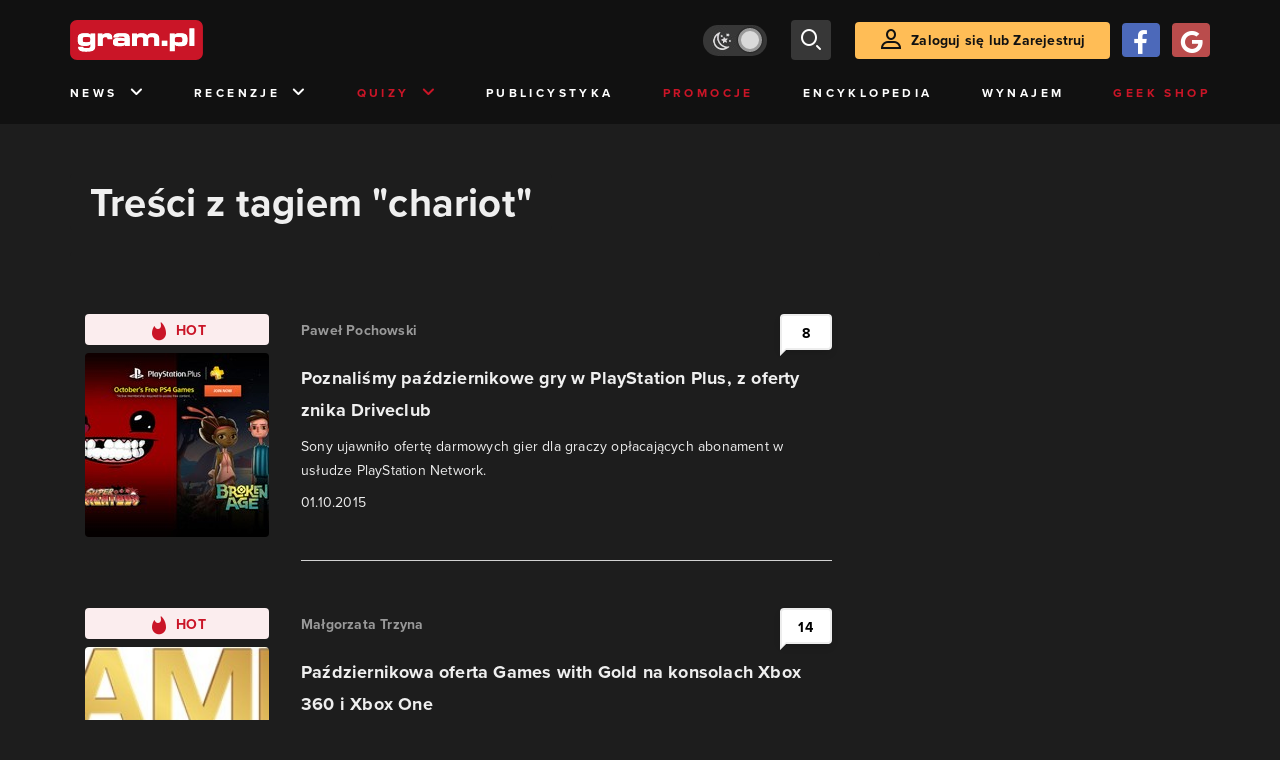

--- FILE ---
content_type: text/html; charset=utf-8
request_url: https://www.gram.pl/tag/chariot
body_size: 6358
content:
<!DOCTYPE html><html lang="pl"><head><meta charSet="utf-8"/><meta name="viewport" content="width=device-width"/><title lang="pl-pl">Treści z tagiem &quot;chariot&quot;</title><meta name="description" content="Artykuły i Newsy na stronie otagowane jako &quot;chariot&quot;"/><link rel="image_src" href="https://www.gram.pl/images/logo-big.jpg"/><meta property="og:title" content="Treści z tagiem &quot;chariot&quot;"/><meta property="og:description" content="Artykuły i Newsy na stronie otagowane jako &quot;chariot&quot;"/><meta property="og:image" content="https://www.gram.pl/images/logo-big.jpg"/><meta property="og:url" content="https://www.gram.pl/tag/chariot"/><meta property="og:image:width" content="600"/><meta property="og:image:height" content="315"/><meta property="og:type" content="website"/><meta property="og:locale" content="pl_PL"/><link rel="canonical" href="https://www.gram.pl/tag/chariot"/><link rel="alternate" type="application/rss+xml" title="gram.pl" href="https://www.gram.pl/rss/content.xml"/><meta name="robots" content="index,follow,noodp,noydir,max-image-preview:large"/><meta name="twitter:title" content="Treści z tagiem &quot;chariot&quot;"/><meta name="twitter:image" content="https://www.gram.pl/images/logo-big.jpg"/><meta name="twitter:description" content="Artykuły i Newsy na stronie otagowane jako &quot;chariot&quot;"/><meta name="twitter:card" content="summary_large_image"/><meta name="twitter:creator" content="@gram_pl"/><meta name="twitter:site" content="@gram_pl"/><meta name="theme-color" content="#CA1F27"/><meta name="msapplication-TileColor" content="#CA1F27"/><script type="application/ld+json">{
  "@context": "http://schema.org",
  "@type": "BreadcrumbList",
  "itemListElement": [
    {
      "@type": "ListItem",
      "position": 1,
      "item": {
        "@id": "https://www.gram.pl",
        "name": "www.gram.pl"
      }
    },
    {
      "@type": "ListItem",
      "position": 2,
      "item": {
        "@id": "https://www.gram.pl/tag",
        "name": "Tagi"
      }
    },
    {
      "@type": "ListItem",
      "position": 3,
      "item": {
        "@id": "https://www.gram.pl/tag/chariot",
        "name": "Treści z tagiem \"chariot\""
      }
    }
  ]
}</script><meta name="next-head-count" content="26"/><link rel="preconnect" href="https://use.typekit.net" crossorigin /><link rel="preload" href="/_next/static/css/af5d77b5a997d045.css" as="style"/><link rel="stylesheet" href="/_next/static/css/af5d77b5a997d045.css" data-n-g=""/><noscript data-n-css=""></noscript><script defer="" nomodule="" src="/_next/static/chunks/polyfills-c67a75d1b6f99dc8.js"></script><script src="/_next/static/chunks/webpack-a146a8ef8f1e9d05.js" defer=""></script><script src="/_next/static/chunks/framework-8fe9cb8b81506896.js" defer=""></script><script src="/_next/static/chunks/main-0ebf5555eb9cf2eb.js" defer=""></script><script src="/_next/static/chunks/pages/_app-46197a3e2758aa66.js" defer=""></script><script src="/_next/static/chunks/d158eb56-0e0a2fef3d0326b9.js" defer=""></script><script src="/_next/static/chunks/6240-f4fc521408f548b6.js" defer=""></script><script src="/_next/static/chunks/7963-d71f054838990ac1.js" defer=""></script><script src="/_next/static/chunks/5709-14abfeac8e68077c.js" defer=""></script><script src="/_next/static/chunks/5081-5c8c0285af2c285f.js" defer=""></script><script src="/_next/static/chunks/8900-4a4ed161bfa21042.js" defer=""></script><script src="/_next/static/chunks/pages/%5B...content%5D-f418c99a9162dcab.js" defer=""></script><script src="/_next/static/WDm6iSjUNr3QGnPTOKEiS/_buildManifest.js" defer=""></script><script src="/_next/static/WDm6iSjUNr3QGnPTOKEiS/_ssgManifest.js" defer=""></script><style data-href="https://use.typekit.net/cdt2gcb.css">@import url("https://p.typekit.net/p.css?s=1&k=cdt2gcb&ht=tk&f=139.169.175.5474.25136&a=99815084&app=typekit&e=css");@font-face{font-family:"proxima-nova";src:url("https://use.typekit.net/af/2555e1/00000000000000007735e603/30/l?primer=f592e0a4b9356877842506ce344308576437e4f677d7c9b78ca2162e6cad991a&fvd=n7&v=3") format("woff2"),url("https://use.typekit.net/af/2555e1/00000000000000007735e603/30/d?primer=f592e0a4b9356877842506ce344308576437e4f677d7c9b78ca2162e6cad991a&fvd=n7&v=3") format("woff"),url("https://use.typekit.net/af/2555e1/00000000000000007735e603/30/a?primer=f592e0a4b9356877842506ce344308576437e4f677d7c9b78ca2162e6cad991a&fvd=n7&v=3") format("opentype");font-display:auto;font-style:normal;font-weight:700;font-stretch:normal}@font-face{font-family:"proxima-nova";src:url("https://use.typekit.net/af/8738d8/00000000000000007735e611/30/l?primer=f592e0a4b9356877842506ce344308576437e4f677d7c9b78ca2162e6cad991a&fvd=n8&v=3") format("woff2"),url("https://use.typekit.net/af/8738d8/00000000000000007735e611/30/d?primer=f592e0a4b9356877842506ce344308576437e4f677d7c9b78ca2162e6cad991a&fvd=n8&v=3") format("woff"),url("https://use.typekit.net/af/8738d8/00000000000000007735e611/30/a?primer=f592e0a4b9356877842506ce344308576437e4f677d7c9b78ca2162e6cad991a&fvd=n8&v=3") format("opentype");font-display:auto;font-style:normal;font-weight:800;font-stretch:normal}@font-face{font-family:"proxima-nova";src:url("https://use.typekit.net/af/efe4a5/00000000000000007735e609/30/l?primer=f592e0a4b9356877842506ce344308576437e4f677d7c9b78ca2162e6cad991a&fvd=n4&v=3") format("woff2"),url("https://use.typekit.net/af/efe4a5/00000000000000007735e609/30/d?primer=f592e0a4b9356877842506ce344308576437e4f677d7c9b78ca2162e6cad991a&fvd=n4&v=3") format("woff"),url("https://use.typekit.net/af/efe4a5/00000000000000007735e609/30/a?primer=f592e0a4b9356877842506ce344308576437e4f677d7c9b78ca2162e6cad991a&fvd=n4&v=3") format("opentype");font-display:auto;font-style:normal;font-weight:400;font-stretch:normal}@font-face{font-family:"proxima-nova";src:url("https://use.typekit.net/af/1be3c2/00000000000000007735e606/30/l?primer=f592e0a4b9356877842506ce344308576437e4f677d7c9b78ca2162e6cad991a&fvd=n3&v=3") format("woff2"),url("https://use.typekit.net/af/1be3c2/00000000000000007735e606/30/d?primer=f592e0a4b9356877842506ce344308576437e4f677d7c9b78ca2162e6cad991a&fvd=n3&v=3") format("woff"),url("https://use.typekit.net/af/1be3c2/00000000000000007735e606/30/a?primer=f592e0a4b9356877842506ce344308576437e4f677d7c9b78ca2162e6cad991a&fvd=n3&v=3") format("opentype");font-display:auto;font-style:normal;font-weight:300;font-stretch:normal}@font-face{font-family:"proxima-nova";src:url("https://use.typekit.net/af/23e139/00000000000000007735e605/30/l?primer=f592e0a4b9356877842506ce344308576437e4f677d7c9b78ca2162e6cad991a&fvd=n5&v=3") format("woff2"),url("https://use.typekit.net/af/23e139/00000000000000007735e605/30/d?primer=f592e0a4b9356877842506ce344308576437e4f677d7c9b78ca2162e6cad991a&fvd=n5&v=3") format("woff"),url("https://use.typekit.net/af/23e139/00000000000000007735e605/30/a?primer=f592e0a4b9356877842506ce344308576437e4f677d7c9b78ca2162e6cad991a&fvd=n5&v=3") format("opentype");font-display:auto;font-style:normal;font-weight:500;font-stretch:normal}.tk-proxima-nova{font-family:"proxima-nova",sans-serif}</style></head><body class="no-trans dark-mode"><div id="__next"><div id="belka_expand" class="w2g"></div><div class="preheader"></div><div id="top" class="header" style="top:0px"><div class="container header-content flex-between d-none d-lg-flex"><div class="flex"><a href="/" aria-label="strona główna"><div class="logo"></div></a></div><div class="flex-right child-margin"><button class="darkmode-switch active" aria-label="Włącz tryb jasny"><span class="dot"></span></button><button class="small search" aria-label="szukaj"><span class="icon-search i-24"></span></button><a class="button loading" href="#"><span class="icon-user i-24"></span>Zaloguj się lub Zarejestruj<!-- --></a></div></div><nav class="container d-none d-lg-flex flex-between"><button class="menu-link">News<!-- --><span class="icon-chevron-down i-24 up"></span></button><button class="menu-link">Recenzje<!-- --><span class="icon-chevron-down i-24 up"></span></button><button class="menu-link new">Quizy<!-- --><span class="icon-chevron-down i-24 up"></span></button><a href="/publicystyka" class="menu-link">Publicystyka</a><a href="/news/promocje" class="menu-link new">Promocje</a><a href="/encyklopedia-gier" class="menu-link">Encyklopedia</a><a href="/wynajem" class="menu-link">Wynajem</a><a href="https://geek-shop.gram.pl" target="_blank" rel="noopener noreferrer" class="menu-link new">Geek Shop</a></nav><nav class="container header-content mobile flex-between d-flex d-lg-none"><button class="small search" aria-label="szukaj"><span class="icon-search i-24"></span></button><a href="/" aria-label="strona główna"><div class="logo mobile"></div></a><div class="mobile-nav"><button class="darkmode-switch active" aria-label="Włącz tryb jasny"><span class="dot"></span></button><button class="small search" aria-label="szukaj"><span class="icon-menu i-24"></span></button></div></nav></div><div id="content-wrapper" class="container"><div class="ad-wrapper   no-height"><div id="sekcja_bill_top" class="w2g"></div></div><div class="header-white-background"><h1 class="top24">Treści z tagiem &quot;chariot&quot;</h1></div><div class="row"><div style="max-width:810px" class="column-background col-12 col-lg p16nm"><main class="content-list"><a href="/news/2015/10/01/poznalismy-pazdziernikowe-gry-w-playstation-plus.shtml" class="news"><div class="row row-eq-height"><div class="col-auto"><div class="tag hot contrast"><span class="icon-hot"></span>HOT<!-- --></div><div class="miniature relative image-loading"><img class="lazy" style="width:1px;height:1px" data-src="https://images.gram.pl/news/miniature/20151001093424.jpg" alt=""/><div class="anchored-mobile d-block d-lg-none"><div class="comment-counter small">8<!-- --></div></div></div></div><div class="col relative right"><div class="author">Paweł Pochowski</div><div class="title">Poznaliśmy październikowe gry w PlayStation Plus, z oferty znika Driveclub</div><div class="lead">Sony ujawniło ofertę darmowych gier dla graczy opłacających abonament w usłudze PlayStation Network.</div><div class="date">01.10.2015</div><div class="anchored flex-right"><div class="comment-counter">8<!-- --></div></div><div class="line d-none d-lg-block"></div></div></div><div class="line d-block d-lg-none"></div></a><a href="/news/2014/09/26/pazdziernikowa-oferta-games-with-gold-na-konsolach-xbox-360-i-xbox-one.shtml" class="news"><div class="row row-eq-height"><div class="col-auto"><div class="tag hot contrast"><span class="icon-hot"></span>HOT<!-- --></div><div class="miniature relative image-loading"><img class="lazy" style="width:1px;height:1px" data-src="https://images.gram.pl/news/miniature/20140926173513.jpg" alt=""/><div class="anchored-mobile d-block d-lg-none"><div class="comment-counter small">14<!-- --></div></div></div></div><div class="col relative right"><div class="author">Małgorzata Trzyna</div><div class="title">Październikowa oferta Games with Gold na konsolach Xbox 360 i Xbox One</div><div class="lead">Microsoft ogłosił, jakie gry otrzymają abonenci Xbox Live Gold w październiku. Na posiadaczy Xboksów 360 czeka...</div><div class="date">26.09.2014</div><div class="anchored flex-right"><div class="comment-counter">14<!-- --></div></div><div class="line d-none d-lg-block"></div></div></div><div class="line d-block d-lg-none"></div></a></main><div class="flex-evenly mb-4 flex-wrap"></div></div><aside class="col-12 col-lg-auto mb-5"><div style="position:relative" id="sekcja_half_prawa_szpalta_1" class="w2g"></div><div class="ad-wrapper mock-off column "><div id="sekcja_half_prawa_szpalta_2" class="w2g"></div></div></aside></div><aside class="top-frame relative mb-3"><div class="black-box"></div><h2 class="title flex-left"><div class="i-box right flex-center"><span class="icon-top i-24"></span></div>Top newsy<!-- --></h2><div class="row"><div class="col-12 col-sm-6 col-lg-3 top-item"><a href="/news/drugi-sezon-fallouta-od-amazona-traci-impet-byloby-lepiej-gdybysmy-dostali-wszystkie-odcinki-od-razu" class="limiter" aria-label="Link do artykułu Drugi sezon Fallouta od Amazona traci impet. Byłoby lepiej, gdybyśmy dostali wszystkie odcinki od razu"><div class="miniature relative image-loading" style="height:0px"><img class="lazy" style="width:1px;height:1px" data-src="https://images.gram.pl/news/top/yaol20260117115244283adrp.jpg" alt=""/><div class="anchored"><div class="comment-counter small">6<!-- --></div></div></div><div class="title">Drugi sezon Fallouta od Amazona traci impet. Byłoby lepiej, gdybyśmy dostali wszystkie odcinki od razu</div><div class="date">17.01.2026</div></a></div><div class="col-12 col-sm-6 col-lg-3 top-item"><a href="/news/kolejna-gra-za-darmo-na-steam-gracze-moga-sporo-zaoszczedzic-odbierajac-nowy-prezent" class="limiter" aria-label="Link do artykułu Kolejna gra za darmo na Steam. Gracze mogą sporo zaoszczędzić, odbierając nowy prezent"><div class="miniature relative image-loading" style="height:0px"><img class="lazy" style="width:1px;height:1px" data-src="https://images.gram.pl/news/top/afkl20260117193641511oljh.jpg" alt=""/><div class="anchored"></div></div><div class="title">Kolejna gra za darmo na Steam. Gracze mogą sporo zaoszczędzić, odbierając nowy prezent</div><div class="date">17.01.2026</div></a></div><div class="col-12 col-sm-6 col-lg-3 top-item"><a href="/news/nowy-assassins-creed-ma-byc-najmroczniejszym-w-historii-i-wlasnie-otrzymal-potezne-wsparcie" class="limiter" aria-label="Link do artykułu Nowy Assassin’s Creed ma być najmroczniejszym w historii i właśnie otrzymał potężne wsparcie"><div class="miniature relative image-loading" style="height:0px"><img class="lazy" style="width:1px;height:1px" data-src="https://images.gram.pl/news/top/niyt20260117092740683mmtm.jpg" alt=""/><div class="anchored"><div class="comment-counter small">1<!-- --></div></div></div><div class="title">Nowy Assassin’s Creed ma być najmroczniejszym w historii i właśnie otrzymał potężne wsparcie</div><div class="date">17.01.2026</div></a></div><div class="col-12 col-sm-6 col-lg-3 top-item"><a href="/news/wiedzmin-4-z-kolekcja-ubran-ceny-powalaja-bardziej-niz-wiedzminskie-eliksiry" class="limiter" aria-label="Link do artykułu Wiedźmin 4 z kolekcją ubrań. Ceny powalają bardziej niż wiedźmińskie eliksiry"><div class="miniature relative image-loading" style="height:0px"><img class="lazy" style="width:1px;height:1px" data-src="https://images.gram.pl/news/top/bosp20260116233828691agdm.jpg" alt=""/><div class="anchored"><div class="comment-counter small">1<!-- --></div></div></div><div class="title">Wiedźmin 4 z kolekcją ubrań. Ceny powalają bardziej niż wiedźmińskie eliksiry</div><div class="date">16.01.2026</div></a></div></div></aside><div class="ad-wrapper"><div id="sekcja_bill_bottom" class="w2g"></div></div><div style="max-width:100vw"><div id="interstitial" class="w2g"></div></div></div><div class="pin-to-bottom"><div class="socialistic-links"><div class="container flex-evenly" style="min-height:21px"><a class="link light" target="_blank" rel="noopener noreferrer" href="https://www.tiktok.com/@gram.pl_" aria-label="tiktok gram.pl"><span class="icon-ti i-24 up"></span><span class="d-none d-lg-inline">Tiktok</span></a><a class="link light" target="_blank" rel="noopener noreferrer" href="https://www.facebook.com/grampl" aria-label="facebook gram.pl"><span class="icon-fa i-24 up"></span><span class="d-none d-lg-inline">Facebook</span></a><a class="link light" target="_blank" rel="noopener noreferrer" href="https://www.youtube.com/user/wwwgrampl" aria-label="kanał youtube gram.pl"><span class="icon-youtube i-24 up"></span><span class="d-none d-lg-inline">Youtube</span></a><a class="link light" target="_blank" rel="noopener noreferrer" href="https://open.spotify.com/user/gram.pl" aria-label="spotify gram.pl"><span class="icon-spotify i-24 up"></span><span class="d-none d-lg-inline">Spotify</span></a><a class="link light" target="_blank" rel="noopener noreferrer" href="https://store.steampowered.com/curator/110591-gram.pl" aria-label="strona społeczności gram.pl na steam"><span class="icon-steam i-24 up"></span><span class="d-none d-lg-inline">Steam</span></a><a class="link light" target="_blank" rel="noopener noreferrer" href="https://www.gram.pl/rss/content.xml" aria-label="kanał rss grma.pl"><span class="icon-rss i-24 up"></span><span class="d-none d-lg-inline">RSS</span></a></div></div><div class="footer pt-3 pb-3 pt-lg-5 pb-lg-5"><div class="container"><div class="row"><div class="d-none d-lg-inline col-lg-4"><div class="logo"></div><div class="copyright">Copyright © 2005 - <!-- -->2026<!-- --> ACTION S.A.<!-- --></div><div class="copyright">Zamienie, ul. Dawidowska 10, 05-500 Piaseczno</div><div class="copyright" style="margin-top:0">tel. (+48 22) 332 16 00</div><div class="build-number">Portal: v.<!-- -->6.1.112<!-- --></div></div><div class="col-6 col-lg-2"><p>O nas</p><div class="row"><div class="col-12"><a class="foot" href="/kontakt">Zespół Gram</a><a class="foot" href="/regulamin">Regulamin</a><a class="foot" href="/regulamin#polityka-prywatnosci">Polityka prywatności</a></div></div></div><div class="col-6 col-lg-3"><p>Kontakt</p><div class="row"><div class="col-12"><a class="foot" href="/informacje/kontakt">Pomoc</a><a class="foot" href="/informacje/reklama">Reklama</a><a class="foot" href="/informacje/redakcja">Kontakt z redakcją</a></div></div></div><div class="col-12 col-lg-3"><p class="mt-4 mt-lg-0">Na skróty</p><div class="row"><div class="col-6"><a class="foot" href="/news/hot">HOT News</a><a class="foot" href="/gramtv">GramTV</a><a class="foot" href="https://www.sferis.pl/Strefa-Okazji" target="_blank" rel="noopener noreferrer">Promocje</a></div><div class="col-6"><a class="foot" href="https://www.sferis.pl/gaming-2541" target="_blank" rel="noopener noreferrer">Zakupy</a><a class="foot red" href="https://theprotocol.it/" target="_blank" rel="noopener noreferrer">the:protocol</a></div></div></div><div class="col-12 d-inline d-lg-none"><hr class="light mb-4"/><div class="logo"></div><div class="copyright">Copyright © 2005 - <!-- -->2026<!-- --> ACTION S.A.<!-- --></div><div class="copyright">Zamienie, ul. Dawidowska 10, 05-500 Piaseczno</div><div class="copyright" style="margin-top:0">tel. (+48 22) 332 16 00</div><div class="build-number">Portal: v.<!-- -->6.1.112<!-- --></div></div></div></div></div></div><noscript><img height="1" width="1" style="display:none" src="https://www.facebook.com/tr?id=704790599979438&amp;ev=PageView&amp;noscript=1" alt=""/></noscript><div id="quantcast"><noscript><div style="display:none"><img src="//pixel.quantserve.com/pixel/p-S7LjTHgJsANxL.gif" style="border:0" height="1" width="1" alt="Quantcast"/></div></noscript><noscript><div style="display:none"><img src="//pixel.quantserve.com/pixel/p-S7LjTHgJsANxL.gif" style="border:0" height="1" width="1" alt="Quantcast"/></div></noscript></div><div id="belka_sticky" class="w2g"></div><div id="vigneta" class="w2g"></div></div><script id="__NEXT_DATA__" type="application/json">{"props":{"pageProps":{"list":true,"loaded":true,"contentList":{"numFound":2,"page":0,"hasPrevious":false,"hasNext":false,"content":[{"title":"Poznaliśmy październikowe gry w PlayStation Plus, z oferty znika Driveclub","comments":8,"hot":true,"category":"News","url":"/news/2015/10/01/poznalismy-pazdziernikowe-gry-w-playstation-plus.shtml","author":"Paweł Pochowski","lead":"\u003cp\u003eSony ujawniło ofertę darmowych gier dla graczy opłacających abonament w usłudze PlayStation Network.\u003c/p\u003e","image":"20151001093424","rating":null,"article":false,"date":"01.10.2015"},{"title":"Październikowa oferta Games with Gold na konsolach Xbox 360 i Xbox One","comments":14,"hot":true,"category":"News","url":"/news/2014/09/26/pazdziernikowa-oferta-games-with-gold-na-konsolach-xbox-360-i-xbox-one.shtml","author":"Małgorzata Trzyna","lead":"\u003cp\u003e\u003ca href=tag/microsoft title=\"kliknij by dowiedzieć się więcej\"\u003eMicrosoft\u003c/a\u003e ogłosił, jakie gry otrzymają abonenci Xbox Live Gold w październiku. Na posiadaczy Xboksów 360 czeka \u003cstrong\u003eBattlefield: Bad Company 2\u003c/strong\u003e i \u003cstrong\u003eDarksiders II\u003c/strong\u003e, zaś Xboksów One - \u003cstrong\u003eChariot\u003c/strong\u003e.\u003c/p\u003e","image":"20140926173513","rating":null,"article":false,"date":"26.09.2014"}]},"page":0,"hasPrevious":false,"hasNext":false,"topContent":[{"title":"Drugi sezon Fallouta od Amazona traci impet. Byłoby lepiej, gdybyśmy dostali wszystkie odcinki od razu","comments":6,"hot":true,"category":"Popkultura","url":"/news/drugi-sezon-fallouta-od-amazona-traci-impet-byloby-lepiej-gdybysmy-dostali-wszystkie-odcinki-od-razu","author":"Jakub Piwoński","lead":"\u003cp\u003eSezon 2 popularnej adaptacji gry wideo nie generuje już takiego szumu jak pierwszy, co rodzi pytania o strategię premier.\u003c/p\u003e\n","image":"yaol20260117115244283adrp","rating":"","article":false,"date":"17.01.2026"},{"title":"Kolejna gra za darmo na Steam. Gracze mogą sporo zaoszczędzić, odbierając nowy prezent","comments":0,"hot":true,"category":"Promocje","url":"/news/kolejna-gra-za-darmo-na-steam-gracze-moga-sporo-zaoszczedzic-odbierajac-nowy-prezent","author":"Radosław Krajewski","lead":"\u003cp\u003e\u003cspan\u003e\u003cspan\u003e\u003cspan\u003eNa weekend Steam zaoferował następną darmową grę.\u003c/span\u003e\u003c/span\u003e\u003c/span\u003e\u003c/p\u003e\n","image":"afkl20260117193641511oljh","rating":"","article":false,"date":"17.01.2026"},{"title":"Nowy Assassin’s Creed ma być najmroczniejszym w historii i właśnie otrzymał potężne wsparcie","comments":1,"hot":true,"category":"News","url":"/news/nowy-assassins-creed-ma-byc-najmroczniejszym-w-historii-i-wlasnie-otrzymal-potezne-wsparcie","author":"Jakub Piwoński","lead":"\u003cp\u003eDoświadczony twórca z serii Assassin’s Creed poprowadzi fabułę kolejnej odsłony.\u003c/p\u003e\n","image":"niyt20260117092740683mmtm","rating":"","article":false,"date":"17.01.2026"},{"title":"Wiedźmin 4 z kolekcją ubrań. Ceny powalają bardziej niż wiedźmińskie eliksiry","comments":1,"hot":true,"category":"News","url":"/news/wiedzmin-4-z-kolekcja-ubran-ceny-powalaja-bardziej-niz-wiedzminskie-eliksiry","author":"Maciej Petryszyn","lead":"\u003cp\u003eKtóż, grając w Wiedźmina, chociaż raz w życiu nie myślał o tym, jakby to było samemu być wiedźminem? Narzucić na siebie skórzaną kurtkę, naciągnąć skórzane spodnie i ruszyć przed siebie.\u003c/p\u003e\n","image":"bosp20260116233828691agdm","rating":"","article":false,"date":"16.01.2026"}],"urlParent":"tag","categoryTitle":"Treści z tagiem \"chariot\"","url":"chariot"},"__N_SSP":true},"page":"/[...content]","query":{"content":["chariot"]},"buildId":"WDm6iSjUNr3QGnPTOKEiS","isFallback":false,"gssp":true,"scriptLoader":[]}</script></body></html>

--- FILE ---
content_type: application/javascript; charset=UTF-8
request_url: https://www.gram.pl/_next/static/chunks/6240-f4fc521408f548b6.js
body_size: 9289
content:
(self.webpackChunk_N_E=self.webpackChunk_N_E||[]).push([[6240],{9477:function(e,t,n){"use strict";Object.defineProperty(t,"__esModule",{value:!0});const o=n(5893),r=n(7294);t.default=function({html:e,height:t=null,width:n=null,children:i,dataNtpc:a=""}){return(0,r.useEffect)((()=>{a&&performance.mark("mark_feature_usage",{detail:{feature:`next-third-parties-${a}`}})}),[a]),(0,o.jsxs)(o.Fragment,{children:[i,e?(0,o.jsx)("div",{style:{height:null!=t?`${t}px`:"auto",width:null!=n?`${n}px`:"auto"},"data-ntpc":a,dangerouslySetInnerHTML:{__html:e}}):null]})}},7834:function(e,t,n){"use strict";var o=this&&this.__importDefault||function(e){return e&&e.__esModule?e:{default:e}};Object.defineProperty(t,"__esModule",{value:!0}),t.sendGAEvent=t.GoogleAnalytics=void 0;const r=n(5893),i=n(7294),a=o(n(4298));let c;t.GoogleAnalytics=function(e){const{gaId:t,dataLayerName:n="dataLayer"}=e;return void 0===c&&(c=n),(0,i.useEffect)((()=>{performance.mark("mark_feature_usage",{detail:{feature:"next-third-parties-ga"}})}),[]),(0,r.jsxs)(r.Fragment,{children:[(0,r.jsx)(a.default,{id:"_next-ga-init",dangerouslySetInnerHTML:{__html:`\n          window['${n}'] = window['${n}'] || [];\n          function gtag(){window['${n}'].push(arguments);}\n          gtag('js', new Date());\n\n          gtag('config', '${t}');`}}),(0,r.jsx)(a.default,{id:"_next-ga",src:`https://www.googletagmanager.com/gtag/js?id=${t}`})]})},t.sendGAEvent=function(...e){void 0!==c?window[c]?window[c].push(arguments):console.warn(`@next/third-parties: GA dataLayer ${c} does not exist`):console.warn("@next/third-parties: GA has not been initialized")}},3632:function(e,t,n){"use strict";var o=this&&this.__importDefault||function(e){return e&&e.__esModule?e:{default:e}};Object.defineProperty(t,"__esModule",{value:!0});const r=n(5893),i=n(6257),a=o(n(9477));t.default=function(e){const{apiKey:t,...n}=e,o={...n,key:t},{html:c}=(0,i.GoogleMapsEmbed)(o);return(0,r.jsx)(a.default,{height:o.height||null,width:o.width||null,html:c,dataNtpc:"GoogleMapsEmbed"})}},674:function(e,t,n){"use strict";var o=this&&this.__importDefault||function(e){return e&&e.__esModule?e:{default:e}};Object.defineProperty(t,"__esModule",{value:!0}),t.sendGTMEvent=t.GoogleTagManager=void 0;const r=n(5893),i=n(7294),a=o(n(4298));let c;t.GoogleTagManager=function(e){const{gtmId:t,dataLayerName:n="dataLayer",auth:o,preview:s,dataLayer:u}=e;void 0===c&&(c=n);const l="dataLayer"!==n?`&l=${n}`:"",d=o?`&gtm_auth=${o}`:"",f=s?`&gtm_preview=${s}&gtm_cookies_win=x`:"";return(0,i.useEffect)((()=>{performance.mark("mark_feature_usage",{detail:{feature:"next-third-parties-gtm"}})}),[]),(0,r.jsxs)(r.Fragment,{children:[(0,r.jsx)(a.default,{id:"_next-gtm-init",dangerouslySetInnerHTML:{__html:`\n      (function(w,l){\n        w[l]=w[l]||[];\n        w[l].push({'gtm.start': new Date().getTime(),event:'gtm.js'});\n        ${u?`w[l].push(${JSON.stringify(u)})`:""}\n      })(window,'${n}');`}}),(0,r.jsx)(a.default,{id:"_next-gtm","data-ntpc":"GTM",src:`https://www.googletagmanager.com/gtm.js?id=${t}${l}${d}${f}`})]})};t.sendGTMEvent=e=>{void 0!==c?window[c]?window[c].push(e):console.warn(`@next/third-parties: GTM dataLayer ${c} does not exist`):console.warn("@next/third-parties: GTM has not been initialized")}},9692:function(e,t,n){"use strict";var o=this&&this.__importDefault||function(e){return e&&e.__esModule?e:{default:e}};Object.defineProperty(t,"__esModule",{value:!0}),t.sendGAEvent=t.GoogleAnalytics=t.sendGTMEvent=t.GoogleTagManager=t.YouTubeEmbed=t.GoogleMapsEmbed=void 0;var r=n(3632);Object.defineProperty(t,"GoogleMapsEmbed",{enumerable:!0,get:function(){return o(r).default}});var i=n(1494);Object.defineProperty(t,"YouTubeEmbed",{enumerable:!0,get:function(){return o(i).default}});var a=n(674);Object.defineProperty(t,"GoogleTagManager",{enumerable:!0,get:function(){return a.GoogleTagManager}}),Object.defineProperty(t,"sendGTMEvent",{enumerable:!0,get:function(){return a.sendGTMEvent}});var c=n(7834);Object.defineProperty(t,"GoogleAnalytics",{enumerable:!0,get:function(){return c.GoogleAnalytics}}),Object.defineProperty(t,"sendGAEvent",{enumerable:!0,get:function(){return c.sendGAEvent}})},1494:function(e,t,n){"use strict";var o=this&&this.__importDefault||function(e){return e&&e.__esModule?e:{default:e}};Object.defineProperty(t,"__esModule",{value:!0});const r=n(5893),i=o(n(4298)),a=n(6257),c=o(n(9477)),s={server:"beforeInteractive",client:"afterInteractive",idle:"lazyOnload",worker:"worker"};t.default=function(e){const{html:t,scripts:n,stylesheets:o}=(0,a.YouTubeEmbed)(e);return(0,r.jsx)(c.default,{height:e.height||null,width:e.width||null,html:t,dataNtpc:"YouTubeEmbed",children:null===n||void 0===n?void 0:n.map((e=>(0,r.jsx)(i.default,{src:e.url,strategy:s[e.strategy],stylesheets:o},e.url)))})}},9008:function(e,t,n){e.exports=n(5443)},4298:function(e,t,n){e.exports=n(699)},8228:function(e,t,n){var o;e.exports=(o=n(7294),function(e){function t(o){if(n[o])return n[o].exports;var r=n[o]={exports:{},id:o,loaded:!1};return e[o].call(r.exports,r,r.exports,t),r.loaded=!0,r.exports}var n={};return t.m=e,t.c=n,t.p="",t(0)}([function(e,t,n){e.exports=n(4)},function(e,t,n){e.exports=n(6)()},function(e,t){e.exports=o},function(e,t){"use strict";Object.defineProperty(t,"__esModule",{value:!0}),t.default=function(e,t){return decodeURIComponent(e.replace(new RegExp("^(?:.*[&\\?]"+encodeURIComponent(t).replace(/[\.\+\*]/g,"\\$&")+"(?:\\=([^&]*))?)?.*$","i"),"$1"))}},function(e,t,n){"use strict";function o(e){return e&&e.__esModule?e:{default:e}}function r(e,t){if(!(e instanceof t))throw new TypeError("Cannot call a class as a function")}function i(e,t){if(!e)throw new ReferenceError("this hasn't been initialised - super() hasn't been called");return!t||"object"!=typeof t&&"function"!=typeof t?e:t}function a(e,t){if("function"!=typeof t&&null!==t)throw new TypeError("Super expression must either be null or a function, not "+typeof t);e.prototype=Object.create(t&&t.prototype,{constructor:{value:e,enumerable:!1,writable:!0,configurable:!0}}),t&&(Object.setPrototypeOf?Object.setPrototypeOf(e,t):e.__proto__=t)}Object.defineProperty(t,"__esModule",{value:!0});var c=Object.assign||function(e){for(var t=1;t<arguments.length;t++){var n=arguments[t];for(var o in n)Object.prototype.hasOwnProperty.call(n,o)&&(e[o]=n[o])}return e},s=function(){function e(e,t){for(var n=0;n<t.length;n++){var o=t[n];o.enumerable=o.enumerable||!1,o.configurable=!0,"value"in o&&(o.writable=!0),Object.defineProperty(e,o.key,o)}}return function(t,n,o){return n&&e(t.prototype,n),o&&e(t,o),t}}(),u=o(n(2)),l=o(n(1)),d=o(n(5)),f=o(n(3)),p=function(){var e=!1;try{e=!!(window.navigator&&window.navigator.standalone||navigator.userAgent.match("CriOS")||navigator.userAgent.match(/mobile/i))}catch(t){}return e},g=function(e){function t(){var e,n,o;r(this,t);for(var a=arguments.length,s=Array(a),u=0;u<a;u++)s[u]=arguments[u];return n=o=i(this,(e=t.__proto__||Object.getPrototypeOf(t)).call.apply(e,[this].concat(s))),o.state={isSdkLoaded:!1,isProcessing:!1},o.responseApi=function(e){window.FB.api("/me",{locale:o.props.language,fields:o.props.fields},(function(t){c(t,e),o.props.callback(t)}))},o.checkLoginState=function(e){o.setStateIfMounted({isProcessing:!1}),e.authResponse?o.responseApi(e.authResponse):o.props.onFailure?o.props.onFailure({status:e.status}):o.props.callback({status:e.status})},o.checkLoginAfterRefresh=function(e){"connected"===e.status?o.checkLoginState(e):window.FB.login((function(e){return o.checkLoginState(e)}),!0)},o.click=function(e){if(o.state.isSdkLoaded&&!o.state.isProcessing&&!o.props.isDisabled){o.setState({isProcessing:!0});var t=o.props,n=t.scope,r=t.appId,i=t.onClick,a=t.returnScopes,c=t.responseType,s=t.redirectUri,u=t.disableMobileRedirect,l=t.authType,f=t.state;if("function"!=typeof i||(i(e),!e.defaultPrevented)){var p={client_id:r,redirect_uri:s,state:f,return_scopes:a,scope:n,response_type:c,auth_type:l};if(o.props.isMobile&&!u)window.location.href="https://www.facebook.com/dialog/oauth"+(0,d.default)(p);else{if(!window.FB)return void(o.props.onFailure&&o.props.onFailure({status:"facebookNotLoaded"}));window.FB.login(o.checkLoginState,{scope:n,return_scopes:a,auth_type:p.auth_type})}}}},i(o,n)}return a(t,e),s(t,[{key:"componentDidMount",value:function(){if(this._isMounted=!0,document.getElementById("facebook-jssdk"))this.sdkLoaded();else{this.setFbAsyncInit(),this.loadSdkAsynchronously();var e=document.getElementById("fb-root");e||((e=document.createElement("div")).id="fb-root",document.body.appendChild(e))}}},{key:"componentWillReceiveProps",value:function(e){this.state.isSdkLoaded&&e.autoLoad&&!this.props.autoLoad&&window.FB.getLoginStatus(this.checkLoginAfterRefresh)}},{key:"componentWillUnmount",value:function(){this._isMounted=!1}},{key:"setStateIfMounted",value:function(e){this._isMounted&&this.setState(e)}},{key:"setFbAsyncInit",value:function(){var e=this,t=this.props,n=t.appId,o=t.xfbml,r=t.cookie,i=t.version,a=t.autoLoad;window.fbAsyncInit=function(){window.FB.init({version:"v"+i,appId:n,xfbml:o,cookie:r}),e.setStateIfMounted({isSdkLoaded:!0}),(a||e.isRedirectedFromFb())&&window.FB.getLoginStatus(e.checkLoginAfterRefresh)}}},{key:"isRedirectedFromFb",value:function(){var e=window.location.search;return(0,f.default)(e,"code")||(0,f.default)(e,"granted_scopes")}},{key:"sdkLoaded",value:function(){this.setState({isSdkLoaded:!0})}},{key:"loadSdkAsynchronously",value:function(){var e=this.props.language;!function(t,n,o){var r=t.getElementsByTagName(n)[0],i=r,a=r;t.getElementById(o)||((a=t.createElement(n)).id=o,a.src="https://connect.facebook.net/"+e+"/sdk.js",i.parentNode.insertBefore(a,i))}(document,"script","facebook-jssdk")}},{key:"render",value:function(){var e=this.props.render;if(!e)throw new Error("ReactFacebookLogin requires a render prop to render");var t={onClick:this.click,isDisabled:!!this.props.isDisabled,isProcessing:this.state.isProcessing,isSdkLoaded:this.state.isSdkLoaded};return this.props.render(t)}}]),t}(u.default.Component);g.propTypes={isDisabled:l.default.bool,callback:l.default.func.isRequired,appId:l.default.string.isRequired,xfbml:l.default.bool,cookie:l.default.bool,authType:l.default.string,scope:l.default.string,state:l.default.string,responseType:l.default.string,returnScopes:l.default.bool,redirectUri:l.default.string,autoLoad:l.default.bool,disableMobileRedirect:l.default.bool,isMobile:l.default.bool,fields:l.default.string,version:l.default.string,language:l.default.string,onClick:l.default.func,onFailure:l.default.func,render:l.default.func.isRequired},g.defaultProps={redirectUri:"undefined"!=typeof window?window.location.href:"/",scope:"public_profile,email",returnScopes:!1,xfbml:!1,cookie:!1,authType:"",fields:"name",version:"2.3",language:"en_US",disableMobileRedirect:!1,isMobile:p(),onFailure:null,state:"facebookdirect",responseType:"code"},t.default=g},function(e,t){"use strict";Object.defineProperty(t,"__esModule",{value:!0}),t.default=function(e){return"?"+Object.keys(e).map((function(t){return t+"="+encodeURIComponent(e[t])})).join("&")}},function(e,t,n){"use strict";function o(){}var r=n(7);e.exports=function(){function e(e,t,n,o,i,a){if(a!==r){var c=new Error("Calling PropTypes validators directly is not supported by the `prop-types` package. Use PropTypes.checkPropTypes() to call them. Read more at http://fb.me/use-check-prop-types");throw c.name="Invariant Violation",c}}function t(){return e}e.isRequired=e;var n={array:e,bool:e,func:e,number:e,object:e,string:e,symbol:e,any:e,arrayOf:t,element:e,instanceOf:t,node:e,objectOf:t,oneOf:t,oneOfType:t,shape:t,exact:t};return n.checkPropTypes=o,n.PropTypes=n,n}},function(e,t){"use strict";var n="SECRET_DO_NOT_PASS_THIS_OR_YOU_WILL_BE_FIRED";e.exports=n}]))},3645:function(e,t,n){"undefined"!=typeof self&&self,e.exports=function(e){return o={},t.m=n=[function(t){t.exports=e},function(e,t,n){e.exports=n(2)()},function(e,t,n){"use strict";function o(){}function r(){}var i=n(3);r.resetWarningCache=o,e.exports=function(){function e(e,t,n,o,r,a){if(a!==i){var c=Error("Calling PropTypes validators directly is not supported by the `prop-types` package. Use PropTypes.checkPropTypes() to call them. Read more at http://fb.me/use-check-prop-types");throw c.name="Invariant Violation",c}}function t(){return e}var n={array:e.isRequired=e,bool:e,func:e,number:e,object:e,string:e,symbol:e,any:e,arrayOf:t,element:e,elementType:e,instanceOf:t,node:e,objectOf:t,oneOf:t,oneOfType:t,shape:t,exact:t,checkPropTypes:r,resetWarningCache:o};return n.PropTypes=n}},function(e){"use strict";e.exports="SECRET_DO_NOT_PASS_THIS_OR_YOU_WILL_BE_FIRED"},function(e,t,n){"use strict";function o(e,t){return function(e){if(Array.isArray(e))return e}(e)||function(e,t){if("undefined"!=typeof Symbol&&Symbol.iterator in Object(e)){var n=[],o=!0,r=!1,i=void 0;try{for(var a,c=e[Symbol.iterator]();!(o=(a=c.next()).done)&&(n.push(a.value),!t||n.length!==t);o=!0);}catch(e){r=!0,i=e}finally{try{o||null==c.return||c.return()}finally{if(r)throw i}}return n}}(e,t)||function(e,t){if(e){if("string"==typeof e)return r(e,t);var n=Object.prototype.toString.call(e).slice(8,-1);return"Object"===n&&e.constructor&&(n=e.constructor.name),"Map"===n||"Set"===n?Array.from(n):"Arguments"===n||/^(?:Ui|I)nt(?:8|16|32)(?:Clamped)?Array$/.test(n)?r(e,t):void 0}}(e,t)||function(){throw new TypeError("Invalid attempt to destructure non-iterable instance.\nIn order to be iterable, non-array objects must have a [Symbol.iterator]() method.")}()}function r(e,t){null!=t&&t<=e.length||(t=e.length);for(var n=0,o=Array(t);n<t;n++)o[n]=e[n];return o}function i(e,t){return function(e){if(Array.isArray(e))return e}(e)||function(e,t){if("undefined"!=typeof Symbol&&Symbol.iterator in Object(e)){var n=[],o=!0,r=!1,i=void 0;try{for(var a,c=e[Symbol.iterator]();!(o=(a=c.next()).done)&&(n.push(a.value),!t||n.length!==t);o=!0);}catch(e){r=!0,i=e}finally{try{o||null==c.return||c.return()}finally{if(r)throw i}}return n}}(e,t)||function(e,t){if(e){if("string"==typeof e)return a(e,t);var n=Object.prototype.toString.call(e).slice(8,-1);return"Object"===n&&e.constructor&&(n=e.constructor.name),"Map"===n||"Set"===n?Array.from(n):"Arguments"===n||/^(?:Ui|I)nt(?:8|16|32)(?:Clamped)?Array$/.test(n)?a(e,t):void 0}}(e,t)||function(){throw new TypeError("Invalid attempt to destructure non-iterable instance.\nIn order to be iterable, non-array objects must have a [Symbol.iterator]() method.")}()}function a(e,t){null!=t&&t<=e.length||(t=e.length);for(var n=0,o=Array(t);n<t;n++)o[n]=e[n];return o}function c(e,t){return function(e){if(Array.isArray(e))return e}(e)||function(e,t){if("undefined"!=typeof Symbol&&Symbol.iterator in Object(e)){var n=[],o=!0,r=!1,i=void 0;try{for(var a,c=e[Symbol.iterator]();!(o=(a=c.next()).done)&&(n.push(a.value),!t||n.length!==t);o=!0);}catch(e){r=!0,i=e}finally{try{o||null==c.return||c.return()}finally{if(r)throw i}}return n}}(e,t)||function(e,t){if(e){if("string"==typeof e)return s(e,t);var n=Object.prototype.toString.call(e).slice(8,-1);return"Object"===n&&e.constructor&&(n=e.constructor.name),"Map"===n||"Set"===n?Array.from(n):"Arguments"===n||/^(?:Ui|I)nt(?:8|16|32)(?:Clamped)?Array$/.test(n)?s(e,t):void 0}}(e,t)||function(){throw new TypeError("Invalid attempt to destructure non-iterable instance.\nIn order to be iterable, non-array objects must have a [Symbol.iterator]() method.")}()}function s(e,t){null!=t&&t<=e.length||(t=e.length);for(var n=0,o=Array(t);n<t;n++)o[n]=e[n];return o}function u(e,t){return function(e){if(Array.isArray(e))return e}(e)||function(e,t){if("undefined"!=typeof Symbol&&Symbol.iterator in Object(e)){var n=[],o=!0,r=!1,i=void 0;try{for(var a,c=e[Symbol.iterator]();!(o=(a=c.next()).done)&&(n.push(a.value),!t||n.length!==t);o=!0);}catch(e){r=!0,i=e}finally{try{o||null==c.return||c.return()}finally{if(r)throw i}}return n}}(e,t)||function(e,t){if(e){if("string"==typeof e)return l(e,t);var n=Object.prototype.toString.call(e).slice(8,-1);return"Object"===n&&e.constructor&&(n=e.constructor.name),"Map"===n||"Set"===n?Array.from(n):"Arguments"===n||/^(?:Ui|I)nt(?:8|16|32)(?:Clamped)?Array$/.test(n)?l(e,t):void 0}}(e,t)||function(){throw new TypeError("Invalid attempt to destructure non-iterable instance.\nIn order to be iterable, non-array objects must have a [Symbol.iterator]() method.")}()}function l(e,t){null!=t&&t<=e.length||(t=e.length);for(var n=0,o=Array(t);n<t;n++)o[n]=e[n];return o}function d(e,t,n,o,r,i){var a=e.getElementsByTagName(t)[0],c=a,s=a;(s=e.createElement(t)).id=n,s.src=o,c&&c.parentNode?c.parentNode.insertBefore(s,c):e.head.appendChild(s),s.onerror=i,s.onload=r}function f(e,t){var n=e.getElementById(t);n&&n.parentNode.removeChild(n)}function p(e){return m.a.createElement("span",{style:{paddingRight:10,fontWeight:500,paddingLeft:e.icon?0:10,paddingTop:10,paddingBottom:10}},e.children)}function g(e){return m.a.createElement("div",{style:{marginRight:10,background:e.active?"#eee":"#fff",padding:10,borderRadius:2}},m.a.createElement("svg",{width:"18",height:"18",xmlns:"http://www.w3.org/2000/svg"},m.a.createElement("g",{fill:"#000",fillRule:"evenodd"},m.a.createElement("path",{d:"M9 3.48c1.69 0 2.83.73 3.48 1.34l2.54-2.48C13.46.89 11.43 0 9 0 5.48 0 2.44 2.02.96 4.96l2.91 2.26C4.6 5.05 6.62 3.48 9 3.48z",fill:"#EA4335"}),m.a.createElement("path",{d:"M17.64 9.2c0-.74-.06-1.28-.19-1.84H9v3.34h4.96c-.1.83-.64 2.08-1.84 2.92l2.84 2.2c1.7-1.57 2.68-3.88 2.68-6.62z",fill:"#4285F4"}),m.a.createElement("path",{d:"M3.88 10.78A5.54 5.54 0 0 1 3.58 9c0-.62.11-1.22.29-1.78L.96 4.96A9.008 9.008 0 0 0 0 9c0 1.45.35 2.82.96 4.04l2.92-2.26z",fill:"#FBBC05"}),m.a.createElement("path",{d:"M9 18c2.43 0 4.47-.8 5.96-2.18l-2.84-2.2c-.76.53-1.78.9-3.12.9-2.38 0-4.4-1.57-5.12-3.74L.97 13.04C2.45 15.98 5.48 18 9 18z",fill:"#34A853"}),m.a.createElement("path",{fill:"none",d:"M0 0h18v18H0z"}))))}function y(e){var t=i(Object(b.useState)(!1),2),n=t[0],o=t[1],r=i(Object(b.useState)(!1),2),a=r[0],c=r[1],s=e.tag,u=e.type,l=e.className,d=e.disabledStyle,f=e.buttonText,y=e.children,v=e.render,w=e.theme,O=e.icon,_=e.disabled,j=h({onSuccess:e.onSuccess,onAutoLoadFinished:e.onAutoLoadFinished,onRequest:e.onRequest,onFailure:e.onFailure,onScriptLoadFailure:e.onScriptLoadFailure,clientId:e.clientId,cookiePolicy:e.cookiePolicy,loginHint:e.loginHint,hostedDomain:e.hostedDomain,autoLoad:e.autoLoad,isSignedIn:e.isSignedIn,fetchBasicProfile:e.fetchBasicProfile,redirectUri:e.redirectUri,discoveryDocs:e.discoveryDocs,uxMode:e.uxMode,scope:e.scope,accessType:e.accessType,responseType:e.responseType,jsSrc:e.jsSrc,prompt:e.prompt}),S=j.signIn,k=_||!j.loaded;if(v)return v({onClick:S,disabled:k});var x={backgroundColor:"dark"===w?"rgb(66, 133, 244)":"#fff",display:"inline-flex",alignItems:"center",color:"dark"===w?"#fff":"rgba(0, 0, 0, .54)",boxShadow:"0 2px 2px 0 rgba(0, 0, 0, .24), 0 0 1px 0 rgba(0, 0, 0, .24)",padding:0,borderRadius:2,border:"1px solid transparent",fontSize:14,fontWeight:"500",fontFamily:"Roboto, sans-serif"},P={cursor:"pointer",backgroundColor:"dark"===w?"#3367D6":"#eee",color:"dark"===w?"#fff":"rgba(0, 0, 0, .54)",opacity:1},E=k?Object.assign({},x,d):a?Object.assign({},x,P):n?Object.assign({},x,{cursor:"pointer",opacity:.9}):x;return m.a.createElement(s,{onMouseEnter:function(){return o(!0)},onMouseLeave:function(){o(!1),c(!1)},onMouseDown:function(){return c(!0)},onMouseUp:function(){return c(!1)},onClick:S,style:E,type:u,disabled:k,className:l},[O&&m.a.createElement(g,{key:1,active:a}),m.a.createElement(p,{icon:O,key:2},y||f)])}n.r(t),n.d(t,"default",(function(){return w})),n.d(t,"GoogleLogin",(function(){return w})),n.d(t,"GoogleLogout",(function(){return _})),n.d(t,"useGoogleLogin",(function(){return h})),n.d(t,"useGoogleLogout",(function(){return O}));var b=n(0),m=n.n(b),h=(n(1),function(e){function t(e){var t=e.getBasicProfile(),n=e.getAuthResponse(!0);e.googleId=t.getId(),e.tokenObj=n,e.tokenId=n.id_token,e.accessToken=n.access_token,e.profileObj={googleId:t.getId(),imageUrl:t.getImageUrl(),email:t.getEmail(),name:t.getName(),givenName:t.getGivenName(),familyName:t.getFamilyName()},i(e)}function n(e){if(e&&e.preventDefault(),L){var n=window.gapi.auth2.getAuthInstance(),o={prompt:I};p(),"code"===E?n.grantOfflineAccess(o).then((function(e){return i(e)}),(function(e){return u(e)})):n.signIn(o).then((function(e){return t(e)}),(function(e){return u(e)}))}}var r=e.onSuccess,i=void 0===r?function(){}:r,a=e.onAutoLoadFinished,c=void 0===a?function(){}:a,s=e.onFailure,u=void 0===s?function(){}:s,l=e.onRequest,p=void 0===l?function(){}:l,g=e.onScriptLoadFailure,y=e.clientId,m=e.cookiePolicy,h=e.loginHint,v=e.hostedDomain,w=e.autoLoad,O=e.isSignedIn,_=e.fetchBasicProfile,j=e.redirectUri,S=e.discoveryDocs,k=e.uxMode,x=e.scope,P=e.accessType,E=e.responseType,M=e.jsSrc,T=void 0===M?"https://apis.google.com/js/api.js":M,I=e.prompt,A=o(Object(b.useState)(!1),2),L=A[0],R=A[1];return Object(b.useEffect)((function(){var e=!1,n=g||u;return d(document,"script","google-login",T,(function(){var o={client_id:y,cookie_policy:m,login_hint:h,hosted_domain:v,fetch_basic_profile:_,discoveryDocs:S,ux_mode:k,redirect_uri:j,scope:x,access_type:P};"code"===E&&(o.access_type="offline"),window.gapi.load("auth2",(function(){var r=window.gapi.auth2.getAuthInstance();r?r.then((function(){e||(O&&r.isSignedIn.get()?(R(!0),c(!0),t(r.currentUser.get())):(R(!0),c(!1)))}),(function(e){u(e)})):window.gapi.auth2.init(o).then((function(n){if(!e){R(!0);var o=O&&n.isSignedIn.get();c(o),o&&t(n.currentUser.get())}}),(function(e){R(!0),c(!1),n(e)}))}))}),(function(e){n(e)})),function(){e=!0,f(document,"google-login")}}),[]),Object(b.useEffect)((function(){w&&n()}),[L]),{signIn:n,loaded:L}});function v(e){var t=u(Object(b.useState)(!1),2),n=t[0],o=t[1],r=u(Object(b.useState)(!1),2),i=r[0],a=r[1],c=e.tag,s=e.type,l=e.className,d=e.disabledStyle,f=e.buttonText,y=e.children,h=e.render,v=e.theme,w=e.icon,_=e.disabled,j=O({jsSrc:e.jsSrc,onFailure:e.onFailure,onScriptLoadFailure:e.onScriptLoadFailure,clientId:e.clientId,cookiePolicy:e.cookiePolicy,loginHint:e.loginHint,hostedDomain:e.hostedDomain,fetchBasicProfile:e.fetchBasicProfile,discoveryDocs:e.discoveryDocs,uxMode:e.uxMode,redirectUri:e.redirectUri,scope:e.scope,accessType:e.accessType,onLogoutSuccess:e.onLogoutSuccess}),S=j.signOut,k=_||!j.loaded;if(h)return h({onClick:S,disabled:k});var x={backgroundColor:"dark"===v?"rgb(66, 133, 244)":"#fff",display:"inline-flex",alignItems:"center",color:"dark"===v?"#fff":"rgba(0, 0, 0, .54)",boxShadow:"0 2px 2px 0 rgba(0, 0, 0, .24), 0 0 1px 0 rgba(0, 0, 0, .24)",padding:0,borderRadius:2,border:"1px solid transparent",fontSize:14,fontWeight:"500",fontFamily:"Roboto, sans-serif"},P={cursor:"pointer",backgroundColor:"dark"===v?"#3367D6":"#eee",color:"dark"===v?"#fff":"rgba(0, 0, 0, .54)",opacity:1},E=k?Object.assign({},x,d):i?Object.assign({},x,P):n?Object.assign({},x,{cursor:"pointer",opacity:.9}):x;return m.a.createElement(c,{onMouseEnter:function(){return o(!0)},onMouseLeave:function(){o(!1),a(!1)},onMouseDown:function(){return a(!0)},onMouseUp:function(){return a(!1)},onClick:S,style:E,type:s,disabled:k,className:l},[w&&m.a.createElement(g,{key:1,active:i}),m.a.createElement(p,{icon:w,key:2},y||f)])}y.defaultProps={type:"button",tag:"button",buttonText:"Sign in with Google",scope:"profile email",accessType:"online",prompt:"",cookiePolicy:"single_host_origin",fetchBasicProfile:!0,isSignedIn:!1,uxMode:"popup",disabledStyle:{opacity:.6},icon:!0,theme:"light",onRequest:function(){}};var w=y,O=function(e){var t=e.jsSrc,n=void 0===t?"https://apis.google.com/js/api.js":t,o=e.onFailure,r=e.onScriptLoadFailure,i=e.clientId,a=e.cookiePolicy,s=e.loginHint,u=e.hostedDomain,l=e.fetchBasicProfile,p=e.discoveryDocs,g=e.uxMode,y=e.redirectUri,m=e.scope,h=e.accessType,v=e.onLogoutSuccess,w=c(Object(b.useState)(!1),2),O=w[0],_=w[1],j=Object(b.useCallback)((function(){if(window.gapi){var e=window.gapi.auth2.getAuthInstance();null!=e&&e.then((function(){e.signOut().then((function(){e.disconnect(),v()}))}),(function(e){return o(e)}))}}),[v]);return Object(b.useEffect)((function(){var e=r||o;return d(document,"script","google-login",n,(function(){var t={client_id:i,cookie_policy:a,login_hint:s,hosted_domain:u,fetch_basic_profile:l,discoveryDocs:p,ux_mode:g,redirect_uri:y,scope:m,access_type:h};window.gapi.load("auth2",(function(){window.gapi.auth2.getAuthInstance()?_(!0):window.gapi.auth2.init(t).then((function(){return _(!0)}),(function(t){return e(t)}))}))}),(function(t){e(t)})),function(){f(document,"google-login")}}),[]),{signOut:j,loaded:O}};v.defaultProps={type:"button",tag:"button",buttonText:"Logout of Google",disabledStyle:{opacity:.6},icon:!0,theme:"light",jsSrc:"https://apis.google.com/js/api.js"};var _=v}],t.c=o,t.d=function(e,n,o){t.o(e,n)||Object.defineProperty(e,n,{enumerable:!0,get:o})},t.r=function(e){"undefined"!=typeof Symbol&&Symbol.toStringTag&&Object.defineProperty(e,Symbol.toStringTag,{value:"Module"}),Object.defineProperty(e,"__esModule",{value:!0})},t.t=function(e,n){if(1&n&&(e=t(e)),8&n)return e;if(4&n&&"object"==typeof e&&e&&e.__esModule)return e;var o=Object.create(null);if(t.r(o),Object.defineProperty(o,"default",{enumerable:!0,value:e}),2&n&&"string"!=typeof e)for(var r in e)t.d(o,r,function(t){return e[t]}.bind(null,r));return o},t.n=function(e){var n=e&&e.__esModule?function(){return e.default}:function(){return e};return t.d(n,"a",n),n},t.o=function(e,t){return Object.prototype.hasOwnProperty.call(e,t)},t.p="",t(t.s=4);function t(e){if(o[e])return o[e].exports;var r=o[e]={i:e,l:!1,exports:{}};return n[e].call(r.exports,r,r.exports,t),r.l=!0,r.exports}var n,o}(n(7294))},6257:function(e,t,n){"use strict";Object.defineProperty(t,"__esModule",{value:!0}),t.YouTubeEmbed=t.GoogleMapsEmbed=t.GoogleAnalytics=void 0;var o=n(3494);Object.defineProperty(t,"GoogleAnalytics",{enumerable:!0,get:function(){return o.GoogleAnalytics}});var r=n(4248);Object.defineProperty(t,"GoogleMapsEmbed",{enumerable:!0,get:function(){return r.GoogleMapsEmbed}});var i=n(2239);Object.defineProperty(t,"YouTubeEmbed",{enumerable:!0,get:function(){return i.YouTubeEmbed}})},3494:function(e,t,n){"use strict";var o=this&&this.__rest||function(e,t){var n={};for(var o in e)Object.prototype.hasOwnProperty.call(e,o)&&t.indexOf(o)<0&&(n[o]=e[o]);if(null!=e&&"function"===typeof Object.getOwnPropertySymbols){var r=0;for(o=Object.getOwnPropertySymbols(e);r<o.length;r++)t.indexOf(o[r])<0&&Object.prototype.propertyIsEnumerable.call(e,o[r])&&(n[o[r]]=e[o[r]])}return n},r=this&&this.__importDefault||function(e){return e&&e.__esModule?e:{default:e}};Object.defineProperty(t,"__esModule",{value:!0}),t.GoogleAnalytics=void 0;const i=r(n(9426)),a=n(7058);t.GoogleAnalytics=e=>{var t=o(e,[]);return(0,a.formatData)(i.default,t)}},4248:function(e,t,n){"use strict";var o=this&&this.__rest||function(e,t){var n={};for(var o in e)Object.prototype.hasOwnProperty.call(e,o)&&t.indexOf(o)<0&&(n[o]=e[o]);if(null!=e&&"function"===typeof Object.getOwnPropertySymbols){var r=0;for(o=Object.getOwnPropertySymbols(e);r<o.length;r++)t.indexOf(o[r])<0&&Object.prototype.propertyIsEnumerable.call(e,o[r])&&(n[o[r]]=e[o[r]])}return n},r=this&&this.__importDefault||function(e){return e&&e.__esModule?e:{default:e}};Object.defineProperty(t,"__esModule",{value:!0}),t.GoogleMapsEmbed=void 0;const i=r(n(7395)),a=n(7058);t.GoogleMapsEmbed=e=>{var t=o(e,[]);return(0,a.formatData)(i.default,t)}},2239:function(e,t,n){"use strict";var o=this&&this.__rest||function(e,t){var n={};for(var o in e)Object.prototype.hasOwnProperty.call(e,o)&&t.indexOf(o)<0&&(n[o]=e[o]);if(null!=e&&"function"===typeof Object.getOwnPropertySymbols){var r=0;for(o=Object.getOwnPropertySymbols(e);r<o.length;r++)t.indexOf(o[r])<0&&Object.prototype.propertyIsEnumerable.call(e,o[r])&&(n[o[r]]=e[o[r]])}return n},r=this&&this.__importDefault||function(e){return e&&e.__esModule?e:{default:e}};Object.defineProperty(t,"__esModule",{value:!0}),t.YouTubeEmbed=void 0;const i=r(n(8420)),a=n(7058);t.YouTubeEmbed=e=>{var t=o(e,[]);return(0,a.formatData)(i.default,t)}},7058:function(e,t){"use strict";function n(e,t,n=!1){return t?Object.keys(e).filter((e=>n?!t.includes(e):t.includes(e))).reduce(((t,n)=>(t[n]=e[n],t)),{}):{}}function o(e,t,n,o){const r=o&&Object.keys(o).length>0?new URL(Object.values(o)[0],e):new URL(e);return t&&n&&t.forEach((e=>{n[e]&&r.searchParams.set(e,n[e])})),r.toString()}function r(e,t,n,r,i){var a;if(!t)return`<${e}></${e}>`;const c=(null===(a=t.src)||void 0===a?void 0:a.url)?Object.assign(Object.assign({},t),{src:o(t.src.url,t.src.params,r,i)}):t;return`<${e}${Object.keys(Object.assign(Object.assign({},c),n)).reduce(((e,t)=>{const o=null===n||void 0===n?void 0:n[t],r=c[t],i=null!==o&&void 0!==o?o:r;return i?e+` ${!0===i?t:`${t}="${i}"`}`:e}),"")}></${e}>`}Object.defineProperty(t,"__esModule",{value:!0}),t.formatData=t.createHtml=t.formatUrl=void 0,t.formatUrl=o,t.createHtml=r,t.formatData=function(e,t){var i,a,c,s,u;const l=n(t,null===(i=e.scripts)||void 0===i?void 0:i.reduce(((e,t)=>[...e,...Array.isArray(t.params)?t.params:[]]),[])),d=n(t,null===(c=null===(a=e.html)||void 0===a?void 0:a.attributes.src)||void 0===c?void 0:c.params),f=n(t,[null===(u=null===(s=e.html)||void 0===s?void 0:s.attributes.src)||void 0===u?void 0:u.slugParam]),p=n(t,[...Object.keys(l),...Object.keys(d),...Object.keys(f)],!0);return Object.assign(Object.assign({},e),{html:e.html?r(e.html.element,e.html.attributes,p,d,f):null,scripts:e.scripts?e.scripts.map((e=>Object.assign(Object.assign({},e),{url:o(e.url,e.params,l)}))):null})}},4111:function(e,t,n){"use strict";function o(e){if(void 0===e)throw new ReferenceError("this hasn't been initialised - super() hasn't been called");return e}n.d(t,{Z:function(){return o}})},1438:function(e,t,n){"use strict";function o(e,t){if(!(e instanceof t))throw new TypeError("Cannot call a class as a function")}n.d(t,{Z:function(){return o}})},2951:function(e,t,n){"use strict";function o(e,t){for(var n=0;n<t.length;n++){var o=t[n];o.enumerable=o.enumerable||!1,o.configurable=!0,"value"in o&&(o.writable=!0),Object.defineProperty(e,o.key,o)}}function r(e,t,n){return t&&o(e.prototype,t),n&&o(e,n),e}n.d(t,{Z:function(){return r}})},460:function(e,t,n){"use strict";function o(e){return o=Object.setPrototypeOf?Object.getPrototypeOf:function(e){return e.__proto__||Object.getPrototypeOf(e)},o(e)}function r(e){return o(e)}n.d(t,{Z:function(){return c}});var i=n(4111);function a(e,t){return!t||"object"!==((n=t)&&n.constructor===Symbol?"symbol":typeof n)&&"function"!==typeof t?(0,i.Z)(e):t;var n}function c(e){var t=function(){if("undefined"===typeof Reflect||!Reflect.construct)return!1;if(Reflect.construct.sham)return!1;if("function"===typeof Proxy)return!0;try{return Boolean.prototype.valueOf.call(Reflect.construct(Boolean,[],(function(){}))),!0}catch(e){return!1}}();return function(){var n,o=r(e);if(t){var i=r(this).constructor;n=Reflect.construct(o,arguments,i)}else n=o.apply(this,arguments);return a(this,n)}}},8029:function(e,t,n){"use strict";function o(e,t){return o=Object.setPrototypeOf||function(e,t){return e.__proto__=t,e},o(e,t)}function r(e,t){if("function"!==typeof t&&null!==t)throw new TypeError("Super expression must either be null or a function");e.prototype=Object.create(t&&t.prototype,{constructor:{value:e,writable:!0,configurable:!0}}),t&&o(e,t)}n.d(t,{Z:function(){return r}})},9396:function(e,t,n){"use strict";function o(e,t){return t=null!=t?t:{},Object.getOwnPropertyDescriptors?Object.defineProperties(e,Object.getOwnPropertyDescriptors(t)):function(e,t){var n=Object.keys(e);if(Object.getOwnPropertySymbols){var o=Object.getOwnPropertySymbols(e);t&&(o=o.filter((function(t){return Object.getOwnPropertyDescriptor(e,t).enumerable}))),n.push.apply(n,o)}return n}(Object(t)).forEach((function(n){Object.defineProperty(e,n,Object.getOwnPropertyDescriptor(t,n))})),e}n.d(t,{Z:function(){return o}})},9534:function(e,t,n){"use strict";function o(e,t){if(null==e)return{};var n,o,r=function(e,t){if(null==e)return{};var n,o,r={},i=Object.keys(e);for(o=0;o<i.length;o++)n=i[o],t.indexOf(n)>=0||(r[n]=e[n]);return r}(e,t);if(Object.getOwnPropertySymbols){var i=Object.getOwnPropertySymbols(e);for(o=0;o<i.length;o++)n=i[o],t.indexOf(n)>=0||Object.prototype.propertyIsEnumerable.call(e,n)&&(r[n]=e[n])}return r}n.d(t,{Z:function(){return o}})},9426:function(e){"use strict";e.exports=JSON.parse('{"id":"google-analytics","description":"Install a Google Analytics tag on your website","website":"https://analytics.google.com/analytics/web/","scripts":[{"url":"https://www.googletagmanager.com/gtag/js","params":["id"],"strategy":"worker","location":"head","action":"append"},{"code":"window.dataLayer=window.dataLayer||[];window.gtag=function gtag(){window.dataLayer.push(arguments);};gtag(\'js\',new Date());gtag(\'config\',\'${args.id}\')","strategy":"worker","location":"head","action":"append"}]}')},7395:function(e){"use strict";e.exports=JSON.parse('{"id":"google-maps-embed","description":"Embed a Google Maps embed on your webpage","website":"https://developers.google.com/maps/documentation/embed/get-started","html":{"element":"iframe","attributes":{"loading":"lazy","src":{"url":"https://www.google.com/maps/embed/v1/place","slugParam":"mode","params":["key","q","center","zoom","maptype","language","region"]},"referrerpolicy":"no-referrer-when-downgrade","frameborder":"0","style":"border:0","allowfullscreen":true,"width":null,"height":null}}}')},8420:function(e){"use strict";e.exports=JSON.parse('{"id":"youtube-embed","description":"Embed a YouTube embed on your webpage.","website":"https://github.com/paulirish/lite-youtube-embed","html":{"element":"lite-youtube","attributes":{"videoid":null,"playlabel":null}},"stylesheets":["https://cdn.jsdelivr.net/gh/paulirish/lite-youtube-embed@master/src/lite-yt-embed.css"],"scripts":[{"url":"https://cdn.jsdelivr.net/gh/paulirish/lite-youtube-embed@master/src/lite-yt-embed.js","strategy":"idle","location":"head","action":"append"}]}')}}]);